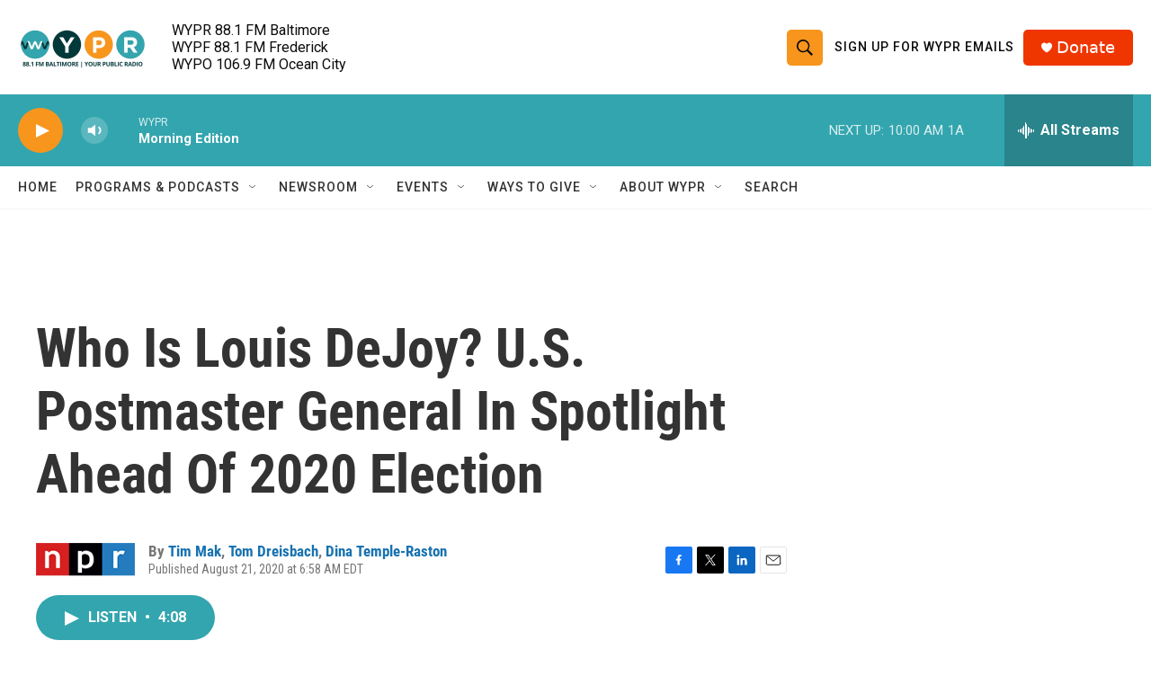

--- FILE ---
content_type: text/html; charset=utf-8
request_url: https://www.google.com/recaptcha/api2/aframe
body_size: 182
content:
<!DOCTYPE HTML><html><head><meta http-equiv="content-type" content="text/html; charset=UTF-8"></head><body><script nonce="hRcnkTG1-872KpAo8l3uGg">/** Anti-fraud and anti-abuse applications only. See google.com/recaptcha */ try{var clients={'sodar':'https://pagead2.googlesyndication.com/pagead/sodar?'};window.addEventListener("message",function(a){try{if(a.source===window.parent){var b=JSON.parse(a.data);var c=clients[b['id']];if(c){var d=document.createElement('img');d.src=c+b['params']+'&rc='+(localStorage.getItem("rc::a")?sessionStorage.getItem("rc::b"):"");window.document.body.appendChild(d);sessionStorage.setItem("rc::e",parseInt(sessionStorage.getItem("rc::e")||0)+1);localStorage.setItem("rc::h",'1769428599642');}}}catch(b){}});window.parent.postMessage("_grecaptcha_ready", "*");}catch(b){}</script></body></html>